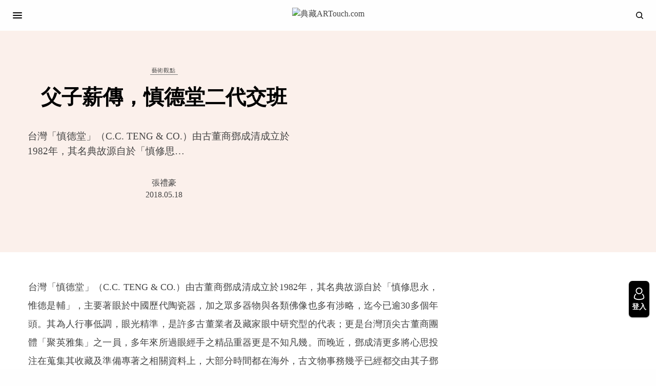

--- FILE ---
content_type: image/svg+xml
request_url: https://artouch.com/wp-content/uploads/socialIcons/iconfinder_7693315_line_social%20media_logo_apps_messenger_icon.svg
body_size: 216
content:
<?xml version="1.0" ?><svg data-name="Layer 1" id="Layer_1" viewBox="0 0 512 512" xmlns="http://www.w3.org/2000/svg"><title/><path d="M294.98,212.4h-9.675a2.687,2.687,0,0,0-2.688,2.688v36.7l-28.226-37.8a3.945,3.945,0,0,0-3.161-1.584h-8.94a2.687,2.687,0,0,0-2.687,2.688v61.043a2.688,2.688,0,0,0,2.687,2.688h9.677a2.689,2.689,0,0,0,2.688-2.688V239.779l27.962,37.451a3.939,3.939,0,0,0,3.158,1.584h9.205a2.689,2.689,0,0,0,2.689-2.688V215.083A2.688,2.688,0,0,0,294.98,212.4Z"/><path d="M203.49,263.762H176.757V215.083a2.687,2.687,0,0,0-2.687-2.688h-9.677a2.687,2.687,0,0,0-2.687,2.688v61.043a2.688,2.688,0,0,0,2.687,2.688h39.1a2.689,2.689,0,0,0,2.689-2.688V266.45A2.688,2.688,0,0,0,203.49,263.762Z"/><path d="M217.483,212.395h9.675a2.688,2.688,0,0,1,2.688,2.688v61.043a2.688,2.688,0,0,1-2.688,2.688h-9.675a2.689,2.689,0,0,1-2.689-2.689V215.083A2.689,2.689,0,0,1,217.483,212.395Z"/><path d="M256,0C114.615,0,0,114.615,0,256S114.615,512,256,512,512,397.385,512,256,397.385,0,256,0Zm72.408,346.812c-37.4,29.84-63.847,43.359-77.344,49.062a5.626,5.626,0,0,1-7.694-6.337,200.971,200.971,0,0,0,3.122-20.659,12.443,12.443,0,0,0-10.808-13.6C168.693,346.7,116,300.062,116,243.154c0-63.043,62.68-114.149,140-114.149s140,51.106,140,114.149C396,286.453,367.52,315.607,328.408,346.812Z"/><path d="M349.087,212.4h-39.1a2.688,2.688,0,0,0-2.689,2.688v61.043a2.689,2.689,0,0,0,2.689,2.688h39.1a2.689,2.689,0,0,0,2.689-2.689V266.45a2.688,2.688,0,0,0-2.689-2.688H322.354V253.13h26.733a2.689,2.689,0,0,0,2.689-2.688v-9.676a2.689,2.689,0,0,0-2.689-2.689H322.354v-10.63h26.733a2.689,2.689,0,0,0,2.689-2.689v-9.675A2.688,2.688,0,0,0,349.087,212.4Z"/></svg>